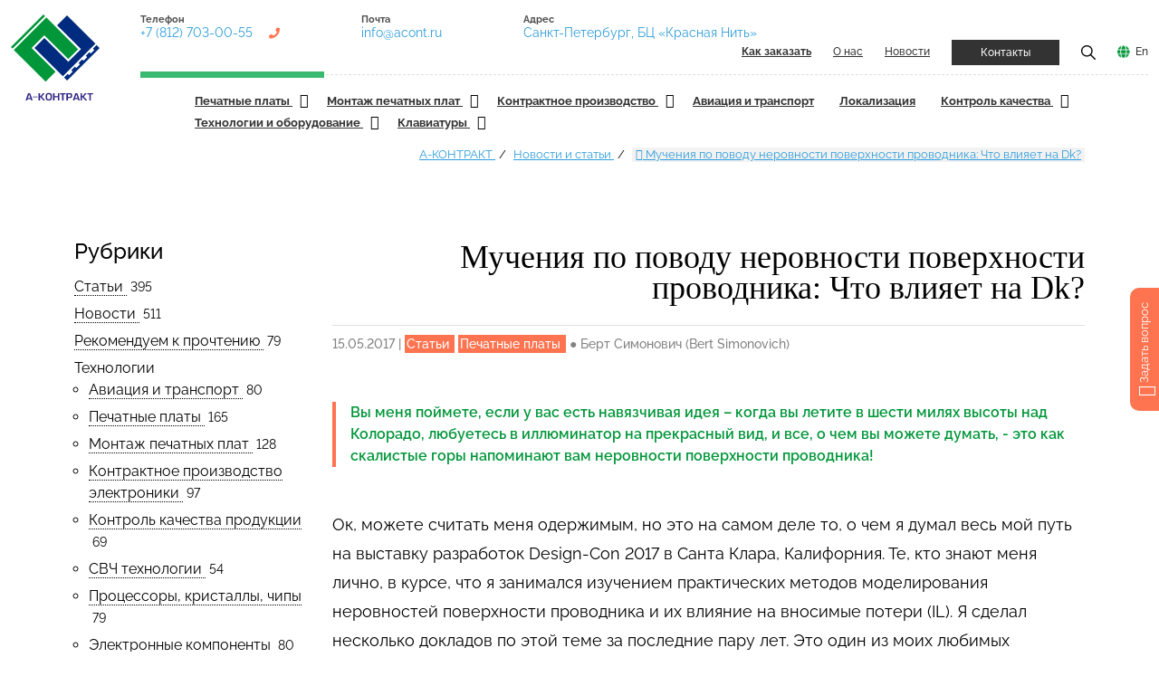

--- FILE ---
content_type: text/html; charset=utf-8
request_url: https://a-contract.ru/publikacii/muchenija-po-povodu-nerovnosti-poverkhnosti-provodnika
body_size: 17696
content:
<!DOCTYPE html> <html dir="ltr" lang="ru"> <head> <meta charset="utf-8"> <!--
	This website is powered by TYPO3 - inspiring people to share!
	TYPO3 is a free open source Content Management Framework initially created by Kasper Skaarhoj and licensed under GNU/GPL.
	TYPO3 is copyright 1998-2026 of Kasper Skaarhoj. Extensions are copyright of their respective owners.
	Information and contribution at https://typo3.org/
	Создание и поддержка сайта — Павел Филиппов, https://pavelfilippov.ru
--> <link rel="icon" href="/typo3conf/ext/acont_fluid/Resources/Public/Icons/favicon.ico" type="image/vnd.microsoft.icon"> <title>Мучения по поводу неровности поверхности проводника: Что влияет на Dk? — А-Контракт</title> <meta http-equiv="x-ua-compatible" content="IE=edge"> <meta name="robots" content="index,follow"> <meta name="description" content="Вы меня поймете, если у вас есть навязчивая идея – когда вы летите в шести милях высоты над Колорадо, любуетесь в иллюминатор на прекрасный вид, и все, о чем вы можете думать, - это как скалистые горы напоминают вам неровности поверхности проводника!"> <meta name="viewport" content="width=device-width, initial-scale=1"> <meta name="keywords" content="статьи, производство, проектирование, монтаж, сборка, печатных плат, контрактное производство, электроника, электронные компоненты"> <meta property="og:title" content="Мучения по поводу неровности поверхности проводника: Что влияет на Dk?"> <meta property="og:type" content="article"> <meta property="og:url" content="https://a-contract.ru/publikacii/muchenija-po-povodu-nerovnosti-poverkhnosti-provodnika/"> <meta property="og:image" content="https://a-contract.ru/fileadmin/user_upload/15-05-17-p.JPG"> <meta property="og:image:width" content="220"> <meta property="og:image:height" content="152"> <meta property="og:image" content="https://a-contract.ru/fileadmin/_processed_/b/f/csm_acont_shared_1c720bc862.jpg"> <meta property="og:description" content="Вы меня поймете, если у вас есть навязчивая идея – когда вы летите в шести милях высоты над Колорадо, любуетесь в иллюминатор на прекрасный вид, и все, о чем вы можете думать, - это как скалистые горы напоминают вам неровности поверхности проводника!"> <meta name="twitter:card" content="summary"> <meta name="mobile-web-app-capable" content="yes"> <link rel="stylesheet" href="/typo3temp/assets/compressed/merged-2359718b69781ae9d823ee7222c98375-3851ede85fd11e62beeb4e91191bddae.css" media="all"> <link rel="stylesheet" href="/typo3temp/assets/compressed/merged-d7185587a1c1b61f78af86fece16be5d-d592ab138d23931b8f5104c45e35d619.css" media="all"> <link rel="preconnect" href="https://fonts.googleapis.com"><link rel="preconnect" href="https://fonts.gstatic.com" crossorigin><link rel="icon" href="https://a-contract.ru/fileadmin/tmpl/img/favicon.svg" type="image/svg+xml"><link rel="alternate" type="application/rss+xml" title="RSS 2.0" href="https://a-contract.ru/feed.xml"> <link rel="canonical" href="https://a-contract.ru/publikacii/muchenija-po-povodu-nerovnosti-poverkhnosti-provodnika"> </head> <body class="page-layout-1"> <div class="pagewrapper" id="top"> <header class="header page-header container-fluid"> <div class="header__wrapper d-flex"> <div class="page-header__logo logo col flex-grow-0"> <a href="/"><img src="/fileadmin/tmpl/img/logo.svg" alt="А-КОНТРАКТ: Контрактное производство электроники" class="logo__img" title="На главную А-Контракт" width="98" height="95"></a> </div> <div class="page-header__header-nav header-nav d-flex flex-column flex-grow-1"> <div class="header-nav__top d-flex flex-wrap align-content-between"> <div class="header-nav__contacts contacts d-flex flex-fill"> <div class="contacts__item d-none d-md-block"> <div class="contacts__title"> Телефон </div> <div class="contacts__data"> <a href="tel:+7 (812) 703-00-55" class="contacts__link contacts__link__phone" title="Нажмите для звонка">+7 (812) 703-00-55</a> </div> </div> <div class="contacts__item d-none d-lg-block"> <div class="contacts__title"> Почта </div> <div class="contacts__data"> <a href="mailto:info@acont.ru" class="contacts__link" title="Написать письмо">info@acont.ru</a> </div> </div> <div class="contacts__item d-none d-xl-block"> <div class="contacts__title"> Адрес </div> <div class="contacts__data"> <a href="/kontakty" class="contacts__link" data-title="Санкт-Петербург, БЦ «Красная Нить»">Санкт-Петербург, БЦ «Красная Нить»</a> </div> </div> </div> <div class="header-nav__links d-flex justify-content-end flex-fill"> <ul class="ordermenu d-none" id="ordermenu"> <li class="ordermenu__item"> <a href="/kak-zakazat/proizvodstvo-v-a-kontrakt" target="" title="Общие правила заказа" class="ordermenu__link "> Общие правила заказа </a> </li> <li class="ordermenu__item"> <a href="/kak-zakazat/pechatnye-platy" target="" title="Как заказать печатные платы" class="ordermenu__link "> Как заказать печатные платы </a> </li> <li class="ordermenu__item"> <a href="/kak-zakazat/montazh-pechatnykh-plat" target="" title="Как заказать монтаж печатных плат" class="ordermenu__link "> Как заказать монтаж печатных плат </a> </li> <li class="ordermenu__item"> <a href="/kak-zakazat/kontraktnoe-proizvodstvo" target="" title="Как заказать контрактное производство" class="ordermenu__link "> Как заказать контрактное производство </a> </li> <li class="ordermenu__item"> <a href="/kak-zakazat/komplektacija-dlja-zakaza" target="" title="Комплектация для заказа" class="ordermenu__link "> Комплектация для заказа </a> </li> <li class="ordermenu__item"> <a href="/kak-zakazat/varianty-dostavki" target="" title="Варианты доставки" class="ordermenu__link "> Варианты доставки </a> </li> <li class="ordermenu__item"> <a href="/kak-zakazat/oplata" target="" title="Оплата" class="ordermenu__link "> Оплата </a> </li> </ul> <div class="header-nav__link d-none d-md-block"> <a href="/kak-zakazat" class="toplink" id="orderlink"><strong>Как заказать</strong></a> </div> <div class="header-nav__link d-none d-md-block"> <a href="/o-nas" class="toplink">О нас</a> </div> <div class="header-nav__link d-none d-md-block"> <a href="/publikacii" class="toplink news-link">Новости</a> </div> <div class="header-nav__link"> <a href="/kontakty" class="toplink btn btn__dark btn__small">Контакты</a> </div> <div class="header-nav__link"> <a href="#" data-modal="modal-search" class="toplink" title="Показать поиск по сайту"><img src="/fileadmin/tmpl/icons/icon-search.png" alt="Поиск" width="16" height="16"></a> </div> <div class="header-nav__link"> <a href="/en" class="toplink lang-link">En</a> </div> </div> </div> <div class="header-nav__bottom"> <section class="header-menu"> <div class="container-fluid"> <section class="wrapper"> <div class="header-menu-item-center"> <div class="overlay"></div> <nav class="menu" id="menu"> <div class="menu-mobile-header"> <button type="button" class="menu-mobile-arrow"><i class="ion ion-ios-arrow-back"></i></button> <div class="menu-mobile-title"></div> <button type="button" class="menu-mobile-close"><i class="ion ion-ios-close"></i></button> </div> <ul class="menu-section"> <li class="menu-item-has-children"> <a href="/produkcija/pechatnye-platy" title="Печатные платы. Производство и изготовление в Санкт-Петербурге и Москве" > Печатные платы </i> </a><i class="ion ion-ios-arrow-down"></i> <div class="menu-subs menu-column-1"> <ul> <li class=""> <a href="/produkcija/pechatnye-platy/proektirovanie-pechatnykh-plat" target="" title="Проектирование печатных плат" > Проектирование печатных плат </a> </li> <li class=""> <a href="/produkcija/pechatnye-platy/dfm-analiz" target="" title="DFM анализ" > DFM анализ </a> </li> <li class=""> <a href="/produkcija/pechatnye-platy/trassirovka-pechatnykh-plat" target="" title="Трассировка печатных плат" > Трассировка печатных плат </a> </li> <li class=""> <a href="/produkcija/pechatnye-platy/izgotovlenie-pechatnykh-plat" target="" title="Изготовление печатных плат" > Изготовление печатных плат </a> </li> <li class=""> <a href="/produkcija/pechatnye-platy/tekhnicheskie-vozmozhnosti" target="" title="Технические возможности" > Технические возможности </a> </li> <li class=""> <a href="/produkcija/pechatnye-platy/kachestvo-pechatnykh-plat" target="" title="Качество печатных плат" > Качество печатных плат </a> </li> <li class=""> <a href="/produkcija/pechatnye-platy/vidy-pechatnykh-plat" target="" title="Виды печатных плат" > Виды печатных плат </a> </li> <li class=""> <a href="/produkcija/pechatnye-platy/srochnoe-izgotovlenie" target="" title="Срочное изготовление" > Срочное изготовление </a> </li> <li class=""> <a href="/produkcija/pechatnye-platy/planarnye-transformatory" target="" title="Планарные трансформаторы" > Планарные трансформаторы </a> </li> <li class=""> <a href="/produkcija/pechatnye-platy/zakaz-pechatnykh-plat" target="" title="Заказ печатных плат" > Заказ печатных плат </a> </li> </ul> </div> </li> <li class="menu-item-has-children"> <a href="/produkcija/montazh-pechatnykh-plat" title="Монтаж печатных плат в Санкт-Петербурге и Москве" > Монтаж печатных плат </i> </a><i class="ion ion-ios-arrow-down"></i> <div class="menu-subs menu-column-1"> <ul> <li class=""> <a href="/produkcija/montazh-pechatnykh-plat/slozhnye-pechatnye-uzly/vozmozhnosti-proizvodstva" target="" title="Возможности производства" > Возможности производства </a> </li> <li class=""> <a href="/produkcija/montazh-pechatnykh-plat/slozhnye-pechatnye-uzly" target="" title="Сложные печатные узлы" > Сложные печатные узлы </a> </li> <li class=""> <a href="/produkcija/montazh-pechatnykh-plat/poverkhnostnyi-montazh-pechatnykh-plat" target="" title="Поверхностный монтаж печатных плат" > Поверхностный монтаж печатных плат </a> </li> <li class=""> <a href="/produkcija/montazh-pechatnykh-plat/vyvodnoi-montazh" target="" title="Выводной монтаж" > Выводной монтаж </a> </li> <li class=""> <a href="/produkcija/montazh-pechatnykh-plat/montazh-bga" target="" title="Монтаж BGA" > Монтаж BGA </a> </li> <li class=""> <a href="/produkcija/montazh-pechatnykh-plat/rebolling-vyvodov-bga" target="" title="Реболлинг выводов BGA" > Реболлинг выводов BGA </a> </li> <li class=""> <a href="/produkcija/montazh-pechatnykh-plat/ehlektronnye-bloki-dlja-ehkstremalnykh-uslovii" target="" title="Электронные блоки для экстремальных условий" > Электронные блоки для экстремальных условий </a> </li> <li class=""> <a href="/produkcija/montazh-pechatnykh-plat/komplektacija-dlja-avtomaticheskogo-montazha" target="" title="Комплектация для автоматического монтажа" > Комплектация для автоматического монтажа </a> </li> <li class=""> <a href="/produkcija/montazh-pechatnykh-plat/kachestvo-ehlektronnykh-blokov" target="" title="Качество электронных блоков" > Качество электронных блоков </a> </li> <li class=""> <a href="/produkcija/kontraktnoe-proizvodstvo/kachestvo/kachestvo-ehlektronnykh-blokov/upakovka-gotovykh-ehlektronnykh-blokov" target="" title="Упаковка готовых электронных блоков" > Упаковка готовых электронных блоков </a> </li> <li class=""> <a href="/produkcija/montazh-pechatnykh-plat/zakaz-na-montazh-pechatnykh-plat" target="" title="Заказ на монтаж печатных плат" > Заказ на монтаж печатных плат </a> </li> </ul> </div> </li> <li class="menu-item-has-children"> <a href="/produkcija/kontraktnoe-proizvodstvo" title="Контрактное производство электроники" > Контрактное производство </i> </a><i class="ion ion-ios-arrow-down"></i> <div class="menu-subs menu-column-1"> <ul> <li class=""> <a href="/produkcija/kontraktnoe-proizvodstvo/ehtapy-vypolnenija-zakaza" target="" title="Этапы выполнения заказа" > Этапы выполнения заказа </a> </li> <li class=""> <a href="/produkcija/kontraktnoe-proizvodstvo/sistema-proslezhivaemosti" target="" title="Система прослеживаемости" > Система прослеживаемости </a> </li> <li class=""> <a href="/produkcija/kontraktnoe-proizvodstvo/kachestvo" target="" title="Качество" > Качество </a> </li> <li class=""> <a href="/produkcija/kontraktnoe-proizvodstvo/komplektacija" target="" title="Комплектация" > Комплектация </a> </li> <li class=""> <a href="/produkcija/kontraktnoe-proizvodstvo/trebovanija" target="" title="Заказ на контрактное производство" > Заказ на контрактное производство </a> </li> </ul> </div> </li> <li class="menu-item"> <a href="/produkcija/aviacija-i-transport" title="Авионика и электроника для транспорта: ж/д, суда, метро, трамваи" class="menu__link "> Авиация и транспорт </a> </li> <li class="menu-item"> <a href="/produkcija/lokalizacija" title="Локализация производства электроники в России" class="menu__link "> Локализация </a> </li> <li class="menu-item-has-children"> <a href="/produkcija/kachestvo-produkcii-a-kontrakt" title="Контроль качества печатных плат и монтажа" > Контроль качества </i> </a><i class="ion ion-ios-arrow-down"></i> <div class="menu-subs menu-column-1"> <ul> <li class=""> <a href="/produkcija/kachestvo-produkcii-a-kontrakt/dfm-analiz" target="" title="DFM анализ" > DFM анализ </a> </li> <li class=""> <a href="/produkcija/kachestvo-produkcii-a-kontrakt/ehlektrokontrol-pechatnykh-plat" target="" title="Электроконтроль печатных плат" > Электроконтроль печатных плат </a> </li> <li class=""> <a href="/produkcija/kachestvo-produkcii-a-kontrakt/kontrol-volnovogo-soprotivlenija" target="" title="Контроль волнового сопротивления" > Контроль волнового сопротивления </a> </li> <li class=""> <a href="/produkcija/kachestvo-produkcii-a-kontrakt/kontrol-plat-pered-montazhom" target="" title="Контроль плат перед монтажом" > Контроль плат перед монтажом </a> </li> <li class=""> <a href="/produkcija/kachestvo-produkcii-a-kontrakt/kontrol-ehlektronnykh-komponentov" target="" title="Контроль электронных компонентов" > Контроль электронных компонентов </a> </li> <li class=""> <a href="/produkcija/kachestvo-produkcii-a-kontrakt/kontrol-nanesenija-pajalnoi-pasty" target="" title="Контроль нанесения паяльной пасты" > Контроль нанесения паяльной пасты </a> </li> <li class=""> <a href="/produkcija/kachestvo-produkcii-a-kontrakt/vizualnyi-kontrol" target="" title="Визуальный контроль" > Визуальный контроль </a> </li> <li class=""> <a href="/produkcija/kachestvo-produkcii-a-kontrakt/avtomaticheskii-opticheskii-kontrol" target="" title="Автоматический оптический контроль" > Автоматический оптический контроль </a> </li> <li class=""> <a href="/produkcija/kachestvo-produkcii-a-kontrakt/rentgen-kontrol" target="" title="Рентген-контроль" > Рентген-контроль </a> </li> <li class=""> <a href="/produkcija/kachestvo-produkcii-a-kontrakt/vnutriskhemnyi-kontrol" target="" title="Внутрисхемный контроль" > Внутрисхемный контроль </a> </li> <li class=""> <a href="/produkcija/kachestvo-produkcii-a-kontrakt/periferiinoe-skanirovanie" target="" title="Периферийное сканирование" > Периферийное сканирование </a> </li> <li class=""> <a href="/produkcija/kachestvo-produkcii-a-kontrakt/kontrol-kachestva-otmyvki" target="" title="Контроль качества отмывки" > Контроль качества отмывки </a> </li> <li class=""> <a href="/produkcija/kachestvo-produkcii-a-kontrakt/funkcionalnyi-kontrol" target="" title="Функциональный контроль" > Функциональный контроль </a> </li> </ul> </div> </li> <li class="menu-item-has-children"> <a href="/produkcija/dopolnitelno" title="Смежные услуги производства, технологии и оборудование" > Технологии и оборудование </i> </a><i class="ion ion-ios-arrow-down"></i> <div class="menu-subs menu-column-1"> <ul> <li class=""> <a href="/produkcija/dopolnitelno/svch" target="" title="СВЧ" > СВЧ </a> </li> <li class=""> <a href="/produkcija/dopolnitelno/zhguty-i-kabeli-v-sostave-izdelii" target="" title="Жгуты и кабели в составе изделий" > Жгуты и кабели в составе изделий </a> </li> <li class=""> <a href="/produkcija/dopolnitelno/korpusa-dlja-priborostroenija" target="" title="Корпуса для приборостроения" > Корпуса для приборостроения </a> </li> <li class=""> <a href="/produkcija/dopolnitelno/vlagozashchita-pechatnykh-plat" target="" title="Влагозащита печатных плат" > Влагозащита печатных плат </a> </li> <li class=""> <a href="/produkcija/dopolnitelno/remont-plat-s-bga" target="" title="Ремонт плат с BGA" > Ремонт плат с BGA </a> </li> <li class=""> <a href="/produkcija/montazh-pechatnykh-plat/rebolling-vyvodov-bga" target="" title="Реболлинг выводов BGA" > Реболлинг выводов BGA </a> </li> <li class=""> <a href="/produkcija/dopolnitelno/pop-montazh" target="" title="POP монтаж" > POP монтаж </a> </li> <li class=""> <a href="/produkcija/dopolnitelno/selektivnaja-paika" target="" title="Селективная пайка" > Селективная пайка </a> </li> <li class=""> <a href="/produkcija/dopolnitelno/lazernaja-markirovka" target="" title="Лазерная маркировка" > Лазерная маркировка </a> </li> <li class=""> <a href="/produkcija/dopolnitelno/rentgen-kontrol" target="" title="Рентген-контроль" > Рентген-контроль </a> </li> <li class=""> <a href="/produkcija/dopolnitelno/3d-rentgen" target="" title="3D-рентген" > 3D-рентген </a> </li> <li class=""> <a href="/produkcija/dopolnitelno/otmyvka-pechatnykh-plat" target="" title="Отмывка печатных плат" > Отмывка печатных плат </a> </li> <li class=""> <a href="/produkcija/dopolnitelno/klimaticheskie-ispytanija/zapressovka-razjomov" target="" title="Запрессовка разъёмов" > Запрессовка разъёмов </a> </li> <li class=""> <a href="/produkcija/dopolnitelno/klimaticheskie-ispytanija" target="" title="Испытания электронных блоков" > Испытания электронных блоков </a> </li> <li class=""> <a href="/produkcija/dopolnitelno/nastroika-ehlektronnykh-blokov" target="" title="Настройка электронных блоков" > Настройка электронных блоков </a> </li> <li class=""> <a href="/produkcija/dopolnitelno/oborudovanie" target="" title="Оборудование" > Оборудование </a> </li> </ul> </div> </li> <li class="menu-item-has-children"> <a href="/produkcija/klaviatury" title="Клавиатуры: силиконовые, мембранные, антивандальные. Заказ, цена" > Клавиатуры </i> </a><i class="ion ion-ios-arrow-down"></i> <div class="menu-subs menu-column-1"> <ul> <li class=""> <a href="/produkcija/klaviatury/silikonovye-klaviatury" target="" title="Силиконовые клавиатуры" > Силиконовые клавиатуры </a> </li> <li class=""> <a href="/produkcija/klaviatury/membrannye-klaviatury" target="" title="Мембранные клавиатуры" > Мембранные клавиатуры </a> </li> <li class=""> <a href="/produkcija/klaviatury/vandalozashchishchennye-klaviatury" target="" title="Вандалозащищенные клавиатуры" > Вандалозащищенные клавиатуры </a> </li> </ul> </div> </li> </ul> </nav> </div> <div class="header-menu-item-right flex-fill"> <button type="button" class="menu-mobile-toggle"> <span></span> <span></span> <span></span> <span></span> </button> </div> </section> </div> </section> </div> </div> </div> </header> <div id="pagetop"></div> <section class="path mb-5"> <div class="container"> <ul class="path__list"> <li class="path__item"> <a href="/" title="А-КОНТРАКТ" class="path__link"> А-КОНТРАКТ </a> </li> <li class="path__item"> <a href="/publikacii" title="Новости и статьи" class="path__link"> Новости и статьи </a> </li> <li class="path__item"> <a href="https://a-contract.ru/publikacii/muchenija-po-povodu-nerovnosti-poverkhnosti-provodnika/" title="Мучения по поводу неровности поверхности проводника: Что влияет на Dk?" class="path__link" rel="nofollow"> <i class="ion ion-ios-calendar"></i> Мучения по поводу неровности поверхности проводника: Что влияет на Dk? </a> </li> </ul> </div> </section> <div class="container"> <div class="row"> <!--TYPO3SEARCH_begin--> <div id="content-terms" class="col-12 col-lg-8 col-xl-9 content order-2"> <div class="news news-single"> <!--TYPO3SEARCH_begin--> <div class="article" itemscope="itemscope" itemtype="http://schema.org/Article"> <div class="news-detail__header"> <h1 itemprop="headline">Мучения по поводу неровности поверхности проводника: Что влияет на Dk?</h1> </div> <div class="news-detail__footer text__medium"> <p> <span class="news-list-date"> <time itemprop="datePublished" datetime="2017-05-15"> 15.05.2017 </time> </span> | <span class="news-list-category"> Статьи </span> <span class="news-list-category"> Печатные платы </span> <span class="news-list-author" itemprop="author" itemscope="itemscope" itemtype="http://schema.org/Person"> &#9679;&nbsp;<span itemprop="name">Берт Симонович (Bert Simonovich)</span> </span> </p> </div> <div class="teaser-text" itemprop="description"> <p>Вы меня поймете, если у вас есть навязчивая идея – когда вы летите в шести милях высоты над Колорадо, любуетесь в иллюминатор на прекрасный вид, и все, о чем вы можете думать, - это как скалистые горы напоминают вам неровности поверхности проводника!</p> </div> <div id="c898" data-section-uid="c898" class="default frame-type-textpic frame-layout-0 "> <div class="ce-textpic ce-left ce-below"> <div class="ext-textpic ce-bodytext"> <p>Ок, можете считать меня одержимым, но это на самом деле то, о чем я думал весь мой путь на выставку разработок Design-Con 2017 в Санта Клара, Калифорния. Те, кто знают меня лично, в курсе, что я занимался изучением практических методов моделирования неровностей поверхности проводника и их влияние на вносимые потери (IL). Я сделал несколько докладов по этой теме за последние пару лет. Это один из моих любимых проектов. В этом году на DesignCon я представил доклад под названием «Практический метод моделирования эффективной диэлектрической проницаемости и фазовой задержки из-за неровности поверхности проводника» [1]. Любой, кто занимается разработкой и производством печатных плат, знает, что одним из важнейших свойств диэлектрического материала является его относительная диэлектрическая проницаемость (ε<sub>r</sub>), которую обычно называют диэлектрической постоянной (Dk). Но в реальности Dk совсем не постоянна. Она меняется в зависимости от частоты, как вы увидите далее. </p> </div> </div> </div> <div id="c899" data-section-uid="c899" class="default frame-type-textpic frame-layout-0 "> <div class="ce-textpic ce-left ce-below"> <div class="ext-textpic ce-bodytext"> <p>Мы зачастую принимаем, что значения, указанные в документах производителя, это и есть свойства, присущие этому материалу. Но на самом деле, это эффективная диэлектрическая постоянная (Dkeff), сгенерированная особым методом тестирования. Если вы сравните имитационное моделирование и реальные измерения, вы часто можете видеть большой разрыв в Dkeff и IL из-за увеличенной задержки фазы, возникшей из-за неровности поверхности. Это всегда меня беспокоило. Долгое время и постоянно искал способы вывести Dkeff только из данных в документах. И это оказалось навязчивой идеей и мотивацией для моей недавней исследовательской работы.</p> <p>Так как фазовая задержка, также известная как время задержки (TD), пропорциональна Dkeff материала, то моя теория заключалась в том, что профиль неровности поверхности уменьшает эффективное разделение между параллельными панелями, тем самым увеличивая силу электрического поля (е-поле), что в результате приводит к дополнительной емкости, которая объясняет увеличение эффективной диэлектрической постоянной и фазовой задержки.</p> <p>Главной целью моего доклада было доказать эту теорию и показать практический метод моделирования Dkeff и TD из-за неровности поверхности. Ссылаясь на Закон Гаусса для заряженных параллельных панелей, я математически подтвердил через имитационное моделирование, как толщина диэлектрика и проницаемость взаимодействуют с е-полем и емкостью. Я также обнаружил, как 10-точечный средний (Rz) параметр неровности может быть применен для окончательной оценки эффективной диэлектрической постоянной из-за неровности. И наконец, я протестировал свой метод через анализ кейсов.</p> <p>В своей книге «Руководство по проектированию линий передач» (“Transmission Line Design Handbook,”) Брайан Ваделл (Brian C. Wadell) определяет Dkeff как отношение реальной емкости структуры к ее емкости, когда диэлектрик заменяется воздухом [2].</p> <p>Dkeff очень зависит от испытательного оборудования и условий, при которых она измеряется. Есть несколько методов, используемых в отрасли. Один такой метод, который широко используется многими поставщиками покрытий, называется метод тестирования с закрепленным полосковым резонатором. Он описывается в IPCTM-650, section 2.5.5.5, Rev C.[3].</p> <p>Кратко, этот метод быстро тестирует материал диэлектрика на проницаемость и тангенс угла потерь в диапазоне частот Х-диапазона в 8-12.4 GHz, в производственной среде. Он не гарантирует точности значений для проектируемых приложений.</p> <p>И вот почему:</p> <p>Измерения делаются при условиях полосковой линии с использованием тщательно разработанной карты резонансного элемента, сделанной из того же самого диэлектрического материала, который должен тестироваться. Карта зажата между двумя листами чистого диэлектрического материала, подвергаемого тестированию. Вся структура затем зажимается между двумя большими панелями, выстланными медной фольгой, которая заземляется.</p> <p>Так как карта резонансного элемента и тестируемый материал физически не связаны между собой, то существуют маленькие воздушные промежутки между различными слоями, которые влияют на результаты измерений. Эти воздушные промежутки возникают частично по следующим причинам:</p><ul><li>Удаление медной фольги с тестируемого материла, оставляя оголенную подложку, в комплекте с микропористым отпечатком неровности меди.</li><li>Воздушный промежуток между картой резонансного элемента и тестируемым материалом из-за толщины фольги протравленного образца.</li><li>Неровный профиль меди на карте резонансного элемента и на креплении заземленных панелей с фольгой отличаются от того, который будет на практике, если только не используется тот же самый тип фольги.</li></ul><p><br>Если параметры неровности Dkeff и Rz в данных производителя известны, то эффективная Dk из-за неровности (Dkeff_rough) производственного покрытия может быть легко рассчитана по формуле:<br> </p> </div> <div class="ce-gallery " data-ce-columns="1" data-ce-images="3"> <div class="ce-row"> <div class="ce-column"> <figure class="image"> <img class="image-embed-item" src="/fileadmin/user_upload/15-05-17-2.JPG" width="345" height="86" loading="lazy" decoding="async" alt=""> <figcaption class="image-caption"> Формула 1<br />Где : Hsmooth – толщина диэлектрика из данных производителя<br />Rz - 10-точеная средняя неровность из данных производителя<br />Dkeff – диэлектрическая постоянная из данных производителя.<br /> </figcaption> </figure> </div> </div> <div class="ce-row"> <div class="ce-column"> <figure class="image"> <img class="image-embed-item" src="/fileadmin/user_upload/15-05-17-3.JPG" width="542" height="223" loading="lazy" decoding="async" alt=""> <figcaption class="image-caption"> Рис. 2: Модель эффективной Dk из-за неровности. Использование Dkeff вместе с моделью неровной меди (слева) эквивалентно использованию Dkeff_rough с моделью ровной меди (справа). </figcaption> </figure> </div> </div> <div class="ce-row"> <div class="ce-column"> <figure class="image"> <img class="image-embed-item" src="/fileadmin/user_upload/15-05-17-4.JPG" width="533" height="225" loading="lazy" decoding="async" alt=""> <figcaption class="image-caption"> Рис. 3: Измеренная против смоделированной Dkeff с использованием FR408HR данных для основы и препрега (слева) и использование Dkeff_rough (справа). Смоделировано с программным обеспечением Keysight EEsof EDA ADS. </figcaption> </figure> </div> </div> </div> </div> </div> <div class="ce-textpic ce-center ce-above"> <div class="ext-textpic ce-bodytext"> <p>Согласно Рис.2, использование Dkeff моделью неровной меди, что показано слева, эквивалентно использованию Dkeff_rough с моделью ровной меди, что показано справа. Следовательно, все, что вам нужно сделать, это использовать Dkeff_rough для расчета импеданса и любые другие числовые моделирования, основанные на неровности поверхности, вместо использования Dk, указанной в документах производителя.</p> <p><strong>Вот так все просто.</strong> </p> <p>Например, один из кейсов, которые я представлял, использовал измерения CMP28 моделирующей платформы от Wild River Technology [4]. Печатная плата была произведена из материала FR408HR и фольги с обработанной обратной стороной (RTF). Программное обеспечение Keysight EEsof EDA ADS [5] использовалось для моделирования и симуляции. Результаты показаны на Рис.3.</p> <p>Левый график на Рис.3 показывает результаты, когда использовались значения из данных производителя для основы и препрега. Измеренная Dkeff (красная) составила 3.761, по сравнению с смоделированной Dkeff (синяя) 3.626 при 10 GHz. Это дает дельту ~ 4%. Но когда для основы и препрега использовалась Dkeff_rough дельта была в пределах 1%.</p> <p>Мой доклад более детально показывает, как была выведена Формула 1, основываясь на Законе Гаусса. В дополнение я показываю, как IL и фазовая задержка тоже улучшаются, когда используется Dkeff_rough вместо значений от производителя. Вы можете скачать «Практический метод моделирования эффективной диэлектрической проницаемости и фазовой задержки из-за неровности поверхности проводника» и другие статьи по моделированию потерь проводника из-за неровности поверхности на моем сайте.</p> <p><strong>Ссылки</strong> </p> <p>1. “Transmission Line Design Handbook,” Brian C. Wadell.</p> <p>2. IPC-TM-650, section 2.5.5.5, Rev C.</p> <p>3. Wild River Technology.</p> <p>4. Keysight EEsof EDA ADS.</p> <p><em><strong>Берт Симонович (</strong><strong>Bert</strong> <strong>Simonovich</strong><strong>) – </strong>инженер-электронщик. За 32-летнюю карьеру, работая в Bell Northern Research/Nortel в Оттаве, Канада, он помог внедрить в продукты несколько передовых технологий. После ухода из Nortel в 2009 году, он основал Lamsim Enterprises Inc., где он предлагает в качестве консультанта инновационных решения в сфере целостности сигнала и объединительных плат. Мы можете связаться с Бертом через его веб сайт Lamsimenterprises.com.</em> </p> <p class="text-right"><em>Источник: The PCB Design Magazine • March 2017 </em></p> </div> </div> <div class="news-img-wrap mt-4 mb-4"> <div class="outer"> <div class="mediaelement mediaelement-image"> <a href="/fileadmin/user_upload/15-05-17-p.JPG" title="" class="lightbox" rel="lightbox[myImageSet]"> <img itemprop="image" loading="lazy" src="/fileadmin/user_upload/15-05-17-p.JPG" width="220" height="152" alt=""> </a> </div> </div> </div> <div class="news-text-wrap" itemprop="articleBody"> </div> <div class="ya-share2 mb-4" data-curtain data-color-scheme="whiteblack" data-limit="6" data-services="messenger,vkontakte,telegram,whatsapp,linkedin,pocket"></div> <div class="news-related-wrap"> <div class="news-related news-related-news"> <h4 class="news-related-news__header"> Связанные новости </h4> <ul class="news-related-news__list"> <li class="news-related-news__item"> <span class="news-related-news__date"><i class="ion ion-ios-calendar"></i> 16.03.2023</span> <a class="news-related-news__link" title="Материалы для высокочастотных/ высокоскоростных печатных плат" href="/publikacii/materialy-dlja-svch-plat"> Материалы для высокочастотных/ высокоскоростных печатных плат </a> </li> </ul> </div> </div> <ul class="pager mt-5"> <li class="previous"> <a href="/publikacii/rukovodstvo-dlja-proektirovshchikov-pechatnykh-plat-po-razr-7"> <span aria-hidden="true">&larr; </span>Руководство для проектировщиков печатных плат по Разработке для производства (DFM). Часть 8. Глава 8. </a> </li> <li class="next"> <a class="next" href="/publikacii/neobkhodimye-navyki-ot-khehppi-kholdena-chast-22-10-shagov"> Необходимые навыки от Хэппи Хольдена. Часть 22: 10 шагов создания Бизнес плана. <span aria-hidden="true"> &rarr;</span> </a> </li> </ul> </div> <!--TYPO3SEARCH_end--> </div> </div> <!--TYPO3SEARCH_end--> <aside class="col-12 col-lg-4 col-xl-3 d-none d-lg-block order-1"> <header> <h4> Рубрики </h4> </header> <div class="news"> <ul class="news-category-list-menu"> <li> <a title="Статьи" href="/publikacii/vse-stati"> Статьи </a> &nbsp;<span class="categoryUsageCount">395</span> </li> <li> <a title="Новости" href="/publikacii/vse-novosti"> Новости </a> &nbsp;<span class="categoryUsageCount">511</span> </li> <li> <a title="Рекомендуем к прочтению" href="/publikacii/rekomenduem-k-prochteniju"> Рекомендуем к прочтению </a> &nbsp;<span class="categoryUsageCount">79</span> </li> <li> Технологии <ul class="news-category-list-menu"> <li> <a title="Авиация и транспорт" href="/publikacii/aviacija-i-transport"> Авиация и транспорт </a> &nbsp;<span class="categoryUsageCount">80</span> </li> <li> <a title="Печатные платы" href="/publikacii/pechatnye-platy"> Печатные платы </a> &nbsp;<span class="categoryUsageCount">165</span> </li> <li> <a title="Монтаж печатных плат" href="/publikacii/montazh-pechatnykh-plat"> Монтаж печатных плат </a> &nbsp;<span class="categoryUsageCount">128</span> </li> <li> <a title="Контрактное производство электроники" href="/publikacii/kontraktnoe-proizvodstvo-ehlektroniki"> Контрактное производство электроники </a> &nbsp;<span class="categoryUsageCount">97</span> </li> <li> <a title="Контроль качества продукции" href="/publikacii/kontrol-kachestva-produkcii"> Контроль качества продукции </a> &nbsp;<span class="categoryUsageCount">69</span> </li> <li> <a title="СВЧ технологии" href="/publikacii/svch-tekhnologii"> СВЧ технологии </a> &nbsp;<span class="categoryUsageCount">54</span> </li> <li> <a title="Процессоры, кристаллы, чипы" href="/publikacii/processory-kristally-chipy"> Процессоры, кристаллы, чипы </a> &nbsp;<span class="categoryUsageCount">79</span> </li> <li> <a title="Электронные компоненты" href="/publikacii/ehlektronnye-komponenty"> Электронные компоненты </a> &nbsp;<span class="categoryUsageCount">80</span> </li> <li> <a title="Технологии, исследования, инновации" href="/publikacii/tekhnologii-issledovanija-innovacii"> Технологии, исследования, инновации </a> &nbsp;<span class="categoryUsageCount">216</span> </li> <li> <a title="Телекоммуникация, связь, 5G" href="/publikacii/telekommunikacija-svjaz-5g"> Телекоммуникация, связь, 5G </a> &nbsp;<span class="categoryUsageCount">54</span> </li> <li> <a title="Материалы, полупроводники" href="/publikacii/materialy-poluprovodniki"> Материалы, полупроводники </a> &nbsp;<span class="categoryUsageCount">116</span> </li> </ul> </li> <li> <a title="Статьи наших специалистов" href="/publikacii/stati-nashikh-specialistov"> Статьи наших специалистов </a> &nbsp;<span class="categoryUsageCount">21</span> </li> <li> <a title="Новости А-КОНТРАКТ" href="/publikacii/novosti-a-kontrakt"> Новости А-КОНТРАКТ </a> &nbsp;<span class="categoryUsageCount">53</span> <ul class="news-category-list-menu"> <li> <a title="А-КОНТРАКТ на выставках" href="/publikacii/a-kontrakt-na-vystavkakh"> А-КОНТРАКТ на выставках </a> &nbsp;<span class="categoryUsageCount">26</span> </li> </ul> </li> <li> <a title="А-КОНТРАКТ в СМИ" href="/publikacii/stati-a-kontrakt"> А-КОНТРАКТ в СМИ </a> &nbsp;<span class="categoryUsageCount">78</span> </li> <li> <a title="Рынок электроники" href="/publikacii/novosti-i-obzory-otrasli"> Рынок электроники </a> &nbsp;<span class="categoryUsageCount">170</span> </li> </ul> </div> <a href="#c3265" id="c3265" data-section-uid="c3265"></a> <div class="mt-5"></div> <header> <h4> Найти статью </h4> </header> <div class="tx-kesearch-pi1"> <form method="get" id="form_kesearch_pi1" name="form_kesearch_pi1" action="/publikacii/poisk"> <fieldset class="kesearch_searchbox"> <div class="kesearchbox"> <input type="search" id="ke_search_sword" name="tx_kesearch_pi1[sword]" value="" placeholder="Например, «печатные платы»" minlength="3"> <div class="clearer">&nbsp;</div> </div> <input id="kesearchpagenumber" type="hidden" name="tx_kesearch_pi1[page]" value="1"> <input id="resetFilters" type="hidden" name="tx_kesearch_pi1[resetFilters]" value="0"> <span class="resetbutt"><a href="/publikacii/poisk" class="resetButton"><span>Очистить</span></a></span> <span class="submitbutt"><input type="submit" value="Найти"></span> </fieldset> </form> </div> <div class="mt-5"></div> <header> <h4> Свежие публикации </h4> </header> <div class="news"> <!--TYPO3SEARCH_end--> <div class="news__grid"> <div class="row"> <div class="news__wrapper"> <div class="news__item news__item__white articletype-0" itemscope="itemscope" itemtype="https://schema.org/Article"> <div class="news__meta news__meta__white"> <time itemprop="datePublished" datetime="2026-01-26"> 26.01.2026 </time> </div> <div class="news__title news__title__white"> <a title="Сельскохозяйственная техника на автопилоте" href="/publikacii/selskokhozjaistvennaja-tekhnika-na-avtopilote"> <span itemprop="headline">Сельскохозяйственная техника на автопилоте</span> </a> </div> </div> </div> <div class="news__wrapper"> <div class="news__item news__item__white articletype-0 topnews" itemscope="itemscope" itemtype="https://schema.org/Article"> <div class="news__meta news__meta__white"> <time itemprop="datePublished" datetime="2026-01-23"> 23.01.2026 </time> </div> <div class="news__title news__title__white"> <a title="Подложки печатных плат: как выбрать правильный диэлектрический материал" href="/publikacii/podlozhki-pechatnykh-plat"> <span itemprop="headline">Подложки печатных плат: как выбрать правильный диэлектрический материал</span> </a> </div> </div> </div> <div class="news__wrapper"> <div class="news__item news__item__white articletype-0" itemscope="itemscope" itemtype="https://schema.org/Article"> <div class="news__meta news__meta__white"> <time itemprop="datePublished" datetime="2026-01-14"> 14.01.2026 </time> </div> <div class="news__title news__title__white"> <a title="Создан интегрированный чип для терагерцовых и оптических сигналов" href="/publikacii/chip-dlja-teragercovykh-i-opticheskikh-signalov"> <span itemprop="headline">Создан интегрированный чип для терагерцовых и оптических сигналов</span> </a> </div> </div> </div> </div> </div> <!--TYPO3SEARCH_begin--> </div> </aside> </div> </div> <footer class="footer page__footer"> <div class="container-fluid"> <div class="footer__menu__wrapper"> <div class="row"> <div class="col-12 col-sm-6 col-lg-3"> <header> <h4> <a href="/kak-zakazat">Как заказать</a> </h4> </header> <ul class="footer__menu"> <li> <a href="/kak-zakazat/proizvodstvo-v-a-kontrakt" title="Общие правила заказа"> <span>Общие правила заказа</span> </a> </li> <li> <a href="/kak-zakazat/pechatnye-platy" title="Как заказать печатные платы"> <span>Как заказать печатные платы</span> </a> </li> <li> <a href="/kak-zakazat/montazh-pechatnykh-plat" title="Как заказать монтаж печатных плат"> <span>Как заказать монтаж печатных плат</span> </a> </li> <li> <a href="/kak-zakazat/kontraktnoe-proizvodstvo" title="Как заказать контрактное производство"> <span>Как заказать контрактное производство</span> </a> </li> <li> <a href="/kak-zakazat/komplektacija-dlja-zakaza" title="Комплектация для заказа"> <span>Комплектация для заказа</span> </a> </li> <li> <a href="/kak-zakazat/varianty-dostavki" title="Варианты доставки"> <span>Варианты доставки</span> </a> </li> <li> <a href="/kak-zakazat/oplata" title="Оплата"> <span>Оплата</span> </a> </li> </ul> <header> <h4> <a href="/produkcija/pechatnye-platy">Печатные платы</a> </h4> </header> <ul class="footer__menu"> <li> <a href="/produkcija/pechatnye-platy/proektirovanie-pechatnykh-plat" title="Проектирование печатных плат"> <span>Проектирование печатных плат</span> </a> </li> <li> <a href="/produkcija/pechatnye-platy/dfm-analiz" title="DFM анализ"> <span>DFM анализ</span> </a> </li> <li> <a href="/produkcija/pechatnye-platy/trassirovka-pechatnykh-plat" title="Трассировка печатных плат"> <span>Трассировка печатных плат</span> </a> </li> <li> <a href="/produkcija/pechatnye-platy/izgotovlenie-pechatnykh-plat" title="Изготовление печатных плат"> <span>Изготовление печатных плат</span> </a> </li> <li> <a href="/produkcija/pechatnye-platy/tekhnicheskie-vozmozhnosti" title="Технические возможности"> <span>Технические возможности</span> </a> </li> <li> <a href="/produkcija/pechatnye-platy/kachestvo-pechatnykh-plat" title="Качество печатных плат"> <span>Качество печатных плат</span> </a> </li> <li> <a href="/produkcija/pechatnye-platy/vidy-pechatnykh-plat" title="Виды печатных плат"> <span>Виды печатных плат</span> </a> </li> <li> <a href="/produkcija/pechatnye-platy/srochnoe-izgotovlenie" title="Срочное изготовление"> <span>Срочное изготовление</span> </a> </li> <li> <a href="/produkcija/pechatnye-platy/planarnye-transformatory" title="Планарные трансформаторы"> <span>Планарные трансформаторы</span> </a> </li> <li> <a href="/produkcija/pechatnye-platy/zakaz-pechatnykh-plat" title="Заказ печатных плат"> <span>Заказ печатных плат</span> </a> </li> </ul> </div> <div class="col-12 col-sm-6 col-lg-3"> <header> <h4> <a href="/produkcija/montazh-pechatnykh-plat">Монтаж печатных плат</a> </h4> </header> <ul class="footer__menu"> <li> <a href="/produkcija/montazh-pechatnykh-plat/slozhnye-pechatnye-uzly/vozmozhnosti-proizvodstva" title="Возможности производства"> <span>Возможности производства</span> </a> </li> <li> <a href="/produkcija/montazh-pechatnykh-plat/slozhnye-pechatnye-uzly" title="Сложные печатные узлы"> <span>Сложные печатные узлы</span> </a> </li> <li> <a href="/produkcija/montazh-pechatnykh-plat/poverkhnostnyi-montazh-pechatnykh-plat" title="Поверхностный монтаж печатных плат"> <span>Поверхностный монтаж печатных плат</span> </a> </li> <li> <a href="/produkcija/montazh-pechatnykh-plat/vyvodnoi-montazh" title="Выводной монтаж"> <span>Выводной монтаж</span> </a> </li> <li> <a href="/produkcija/montazh-pechatnykh-plat/montazh-bga" title="Монтаж BGA"> <span>Монтаж BGA</span> </a> </li> <li> <a href="/produkcija/montazh-pechatnykh-plat/rebolling-vyvodov-bga" title="Реболлинг выводов BGA"> <span>Реболлинг выводов BGA</span> </a> </li> <li> <a href="/produkcija/montazh-pechatnykh-plat/ehlektronnye-bloki-dlja-ehkstremalnykh-uslovii" title="Электронные блоки для экстремальных условий"> <span>Электронные блоки для экстремальных условий</span> </a> </li> <li> <a href="/produkcija/montazh-pechatnykh-plat/komplektacija-dlja-avtomaticheskogo-montazha" title="Комплектация для автоматического монтажа"> <span>Комплектация для автоматического монтажа</span> </a> </li> <li> <a href="/produkcija/montazh-pechatnykh-plat/kachestvo-ehlektronnykh-blokov" title="Качество электронных блоков"> <span>Качество электронных блоков</span> </a> </li> <li> <a href="/produkcija/kontraktnoe-proizvodstvo/kachestvo/kachestvo-ehlektronnykh-blokov/upakovka-gotovykh-ehlektronnykh-blokov" title="Упаковка готовых электронных блоков"> <span>Упаковка готовых электронных блоков</span> </a> </li> <li> <a href="/produkcija/montazh-pechatnykh-plat/zakaz-na-montazh-pechatnykh-plat" title="Заказ на монтаж печатных плат"> <span>Заказ на монтаж печатных плат</span> </a> </li> </ul> <header> <h4> <a href="/produkcija/kontraktnoe-proizvodstvo">Контрактное производство</a> </h4> </header> <ul class="footer__menu"> <li> <a href="/produkcija/kontraktnoe-proizvodstvo/ehtapy-vypolnenija-zakaza" title="Этапы выполнения заказа"> <span>Этапы выполнения заказа</span> </a> </li> <li> <a href="/produkcija/kontraktnoe-proizvodstvo/sistema-proslezhivaemosti" title="Система прослеживаемости"> <span>Система прослеживаемости</span> </a> </li> <li> <a href="/produkcija/kontraktnoe-proizvodstvo/kachestvo" title="Качество"> <span>Качество</span> </a> </li> <li> <a href="/produkcija/kontraktnoe-proizvodstvo/komplektacija" title="Комплектация"> <span>Комплектация</span> </a> </li> <li> <a href="/produkcija/kontraktnoe-proizvodstvo/trebovanija" title="Заказ на контрактное производство"> <span>Заказ на контрактное производство</span> </a> </li> </ul> </div> <div class="col-12 col-sm-6 col-lg-3"> <header> <h4> <a href="/produkcija/dopolnitelno">Технологии и оборудование</a> </h4> </header> <ul class="footer__menu"> <li> <a href="/produkcija/dopolnitelno/svch" title="СВЧ"> <span>СВЧ</span> </a> </li> <li> <a href="/produkcija/dopolnitelno/zhguty-i-kabeli-v-sostave-izdelii" title="Жгуты и кабели в составе изделий"> <span>Жгуты и кабели в составе изделий</span> </a> </li> <li> <a href="/produkcija/dopolnitelno/korpusa-dlja-priborostroenija" title="Корпуса для приборостроения"> <span>Корпуса для приборостроения</span> </a> </li> <li> <a href="/produkcija/dopolnitelno/vlagozashchita-pechatnykh-plat" title="Влагозащита печатных плат"> <span>Влагозащита печатных плат</span> </a> </li> <li> <a href="/produkcija/dopolnitelno/remont-plat-s-bga" title="Ремонт плат с BGA"> <span>Ремонт плат с BGA</span> </a> </li> <li> <a href="/produkcija/montazh-pechatnykh-plat/rebolling-vyvodov-bga" title="Реболлинг выводов BGA"> <span>Реболлинг выводов BGA</span> </a> </li> <li> <a href="/produkcija/dopolnitelno/pop-montazh" title="POP монтаж"> <span>POP монтаж</span> </a> </li> <li> <a href="/produkcija/dopolnitelno/selektivnaja-paika" title="Селективная пайка"> <span>Селективная пайка</span> </a> </li> <li> <a href="/produkcija/dopolnitelno/lazernaja-markirovka" title="Лазерная маркировка"> <span>Лазерная маркировка</span> </a> </li> <li> <a href="/produkcija/dopolnitelno/rentgen-kontrol" title="Рентген-контроль"> <span>Рентген-контроль</span> </a> </li> <li> <a href="/produkcija/dopolnitelno/3d-rentgen" title="3D-рентген"> <span>3D-рентген</span> </a> </li> <li> <a href="/produkcija/dopolnitelno/otmyvka-pechatnykh-plat" title="Отмывка печатных плат"> <span>Отмывка печатных плат</span> </a> </li> <li> <a href="/produkcija/dopolnitelno/klimaticheskie-ispytanija/zapressovka-razjomov" title="Запрессовка разъёмов"> <span>Запрессовка разъёмов</span> </a> </li> <li> <a href="/produkcija/dopolnitelno/klimaticheskie-ispytanija" title="Испытания электронных блоков"> <span>Испытания электронных блоков</span> </a> </li> <li> <a href="/produkcija/dopolnitelno/nastroika-ehlektronnykh-blokov" title="Настройка электронных блоков"> <span>Настройка электронных блоков</span> </a> </li> <li> <a href="/produkcija/dopolnitelno/oborudovanie" title="Оборудование"> <span>Оборудование</span> </a> </li> </ul> </div> <div class="col-12 col-sm-6 col-lg-3"> <header> <h4> <a href="/produkcija/kachestvo-produkcii-a-kontrakt">Контроль качества</a> </h4> </header> <ul class="footer__menu"> <li> <a href="/produkcija/kachestvo-produkcii-a-kontrakt/dfm-analiz" title="DFM анализ"> <span>DFM анализ</span> </a> </li> <li> <a href="/produkcija/kachestvo-produkcii-a-kontrakt/ehlektrokontrol-pechatnykh-plat" title="Электроконтроль печатных плат"> <span>Электроконтроль печатных плат</span> </a> </li> <li> <a href="/produkcija/kachestvo-produkcii-a-kontrakt/kontrol-volnovogo-soprotivlenija" title="Контроль волнового сопротивления"> <span>Контроль волнового сопротивления</span> </a> </li> <li> <a href="/produkcija/kachestvo-produkcii-a-kontrakt/kontrol-plat-pered-montazhom" title="Контроль плат перед монтажом"> <span>Контроль плат перед монтажом</span> </a> </li> <li> <a href="/produkcija/kachestvo-produkcii-a-kontrakt/kontrol-ehlektronnykh-komponentov" title="Контроль электронных компонентов"> <span>Контроль электронных компонентов</span> </a> </li> <li> <a href="/produkcija/kachestvo-produkcii-a-kontrakt/kontrol-nanesenija-pajalnoi-pasty" title="Контроль нанесения паяльной пасты"> <span>Контроль нанесения паяльной пасты</span> </a> </li> <li> <a href="/produkcija/kachestvo-produkcii-a-kontrakt/vizualnyi-kontrol" title="Визуальный контроль"> <span>Визуальный контроль</span> </a> </li> <li> <a href="/produkcija/kachestvo-produkcii-a-kontrakt/avtomaticheskii-opticheskii-kontrol" title="Автоматический оптический контроль"> <span>Автоматический оптический контроль</span> </a> </li> <li> <a href="/produkcija/kachestvo-produkcii-a-kontrakt/rentgen-kontrol" title="Рентген-контроль"> <span>Рентген-контроль</span> </a> </li> <li> <a href="/produkcija/kachestvo-produkcii-a-kontrakt/vnutriskhemnyi-kontrol" title="Внутрисхемный контроль"> <span>Внутрисхемный контроль</span> </a> </li> <li> <a href="/produkcija/kachestvo-produkcii-a-kontrakt/periferiinoe-skanirovanie" title="Периферийное сканирование"> <span>Периферийное сканирование</span> </a> </li> <li> <a href="/produkcija/kachestvo-produkcii-a-kontrakt/kontrol-kachestva-otmyvki" title="Контроль качества отмывки"> <span>Контроль качества отмывки</span> </a> </li> <li> <a href="/produkcija/kachestvo-produkcii-a-kontrakt/funkcionalnyi-kontrol" title="Функциональный контроль"> <span>Функциональный контроль</span> </a> </li> </ul> <header> <h5> Справочник </h5> </header> <ul class="footer__menu"> <li> <a href="/informacija/spravochnik" title="Справочник"> <span>Справочник</span> </a> </li> <li> <a href="/informacija/glossar" title="Словарь терминов"> <span>Словарь терминов</span> </a> </li> <li> <a href="/informacija/kalendar-vystavok-po-ehlektronike" title="Календарь выставок рынка электроники"> <span>Календарь выставок рынка электроники</span> </a> </li> </ul> </div> </div> </div> </div> <div class="container"> <div class="footer__info"> <div class="footer__info__logo"> <img src="/fileadmin/tmpl/img/logo.png" alt="Контрактное производство электроники А-Контракт — лого" class="footer__info__logo__img" loading="lazy"> </div> <div class="footer__info__title"> <a href="/kontakty" title="Производство печатных плат, контакты в Москве и Санкт-Петербурге">Наш адрес</a>:</div> <div class="footer__info__data"> <div itemscope itemtype="http://schema.org/Organization"> <strong><span itemprop="name">А-Контракт</span> <span>Санкт-Петербург</span></strong>, <a href="https://a-contract.ru/" rel="nofollow"><span itemprop="url">a-contract.ru</span></a> <div itemprop="address" itemscope itemtype="http://schema.org/PostalAddress"> <p> <span itemprop="addressCountry">Россия</span>, <span itemprop="addressLocality">Санкт-Петербург</span>, <span itemprop="location">БЦ «Красная Нить»</span>, телефон: <a href="tel:+78127030055"><span itemprop="telephone">+7 812 703-00-55</span></a> </p> </div> </div> <div itemscope itemtype="http://schema.org/Organization"> <strong><span itemprop="name">А-Контракт</span> <span>Москва</span></strong>, <a href="https://a-contract.ru/" rel="nofollow"><span itemprop="url">a-contract.ru</span></a> <div itemprop="address" itemscope itemtype="http://schema.org/PostalAddress"> <p> <span itemprop="postalCode">115419</span>, <span itemprop="addressCountry">Россия</span>, <span itemprop="addressLocality">Москва</span>, <span itemprop="streetAddress">2-ой Рощинский пр., д. 8</span>, <span itemprop="location">БЦ «Серпуховской двор»</span>, телефон: <a href="tel:+78127030055"><span itemprop="telephone">+7 812 703-00-55</span></a> </p> </div> </div> </div> </div> <div class="footer__links"> <a href="/info/politika-konfidencialnosti">Политика конфиденциальности</a> <a href="/info/soglashenie-polzovatelja">Соглашение пользователя</a> <a href="/info/soglashenie-polzovatelja">Правила использования сайта</a> <a href="/materialy-saita">Материалы сайта</a> <a href="/info/poisk">Поиск</a> <a href="/info/karta-saita">Карта сайта</a> </div> <div class="footer__copyright"> © 2016—<span id="year"></span> А-КОНТРАКТ. Сделано в России.<script type="text/javascript">
	var date = new Date().getFullYear();
	document.getElementById("year").innerHTML = date;
</script> <script>(function(w,d,s,l,i){w[l]=w[l]||[];w[l].push({'gtm.start':
new Date().getTime(),event:'gtm.js'});var f=d.getElementsByTagName(s)[0],
j=d.createElement(s),dl=l!='dataLayer'?'&l='+l:'';j.async=true;j.src=
'https://www.googletagmanager.com/gtm.js?id='+i+dl;f.parentNode.insertBefore(j,f);
})(window,document,'script','dataLayer','GTM-P4XQT5V');</script> <noscript><iframe src="https://www.googletagmanager.com/ns.html?id=GTM-P4XQT5V"height="0" width="0" style="display:none;visibility:hidden"></iframe></noscript> <script type="text/javascript" >
   (function(m,e,t,r,i,k,a){m[i]=m[i]||function(){(m[i].a=m[i].a||[]).push(arguments)};
   m[i].l=1*new Date();
   for (var j = 0; j < document.scripts.length; j++) {if (document.scripts[j].src === r) { return; }}
   k=e.createElement(t),a=e.getElementsByTagName(t)[0],k.async=1,k.src=r,a.parentNode.insertBefore(k,a)})
   (window, document, "script", "/fileadmin/yandex/tag.js", "ym");
   ym(39789915, "init", {
        clickmap:true,
        trackLinks:true,
        accurateTrackBounce:true,
        webvisor:true
   });
</script> <noscript><div><img src="https://mc.yandex.ru/watch/39789915" style="position:absolute; left:-9999px;" alt="."></div></noscript> <noscript> <div> <img src="https://top-fwz1.mail.ru/counter?id=3189260;js=na" style="border:0;position:absolute;left:-9999px;" alt="."> </div> </noscript> </div> </div> </footer> </div> <div class="totop"> <a href="#top" class="totop__link"></a> </div> <div class="quest__button"> <a href="#" data-modal="modal-feedback" class="quest__link quest__link__form"> <i class="ion ion-ios-mail"></i> <span class="quest__text"> Задать вопрос </span> </a> </div> <div class="modal" id="modal-feedback"> <div class="modal-bg modal-exit"></div> <div class="modal-container"> <div class="tx-powermail"><form data-validate="html5" data-powermail-ajax="true" data-powermail-form="8" enctype="multipart/form-data" name="field" class="form powermail_form_8 nolabel " action="/publikacii/muchenija-po-povodu-nerovnosti-poverkhnosti-provodnika?tx_powermail_pi1%5Baction%5D=create&amp;tx_powermail_pi1%5Bcontroller%5D=Form&amp;cHash=bd1d94b40a89662d9dcbbe5c456c6ded#c2334" method="post"><div><input type="hidden" name="tx_powermail_pi1[__referrer][@extension]" value="Powermail"><input type="hidden" name="tx_powermail_pi1[__referrer][@controller]" value="Form"><input type="hidden" name="tx_powermail_pi1[__referrer][@action]" value="form"><input type="hidden" name="tx_powermail_pi1[__referrer][arguments]" value="YTowOnt9f9f3253f523f42c3f0ad06e30fe21df4d74e225c"><input type="hidden" name="tx_powermail_pi1[__referrer][@request]" value="{&quot;@extension&quot;:&quot;Powermail&quot;,&quot;@controller&quot;:&quot;Form&quot;,&quot;@action&quot;:&quot;form&quot;}d477d2356bf90e578d8541b39d340cdb80a27fcc"><input type="hidden" name="tx_powermail_pi1[__trustedProperties]" value="{&quot;field&quot;:{&quot;vasheimja&quot;:1,&quot;vashapochta&quot;:1,&quot;vopros&quot;:1,&quot;soglasenspravilamiobrabotkipersonalnoiinformacii&quot;:[1],&quot;soglasenspravilamiobrabotkipersonalnoiinformacii_01&quot;:[1],&quot;__hp&quot;:1},&quot;mail&quot;:{&quot;form&quot;:1}}350311f455dd1c469840517165bbb3aaaba592e4"></div><fieldset class="powermail_fieldset powermail_fieldset_16 nolabel"><div class="form__fieldwrap powermail_fieldwrap_type_input powermail_fieldwrap_vasheimja "><label for="powermail_field_vasheimja" class="form__label powermail_label" title=""> Ваше имя </label><div class="powermail_field"><input class="form__input form__text " id="powermail_field_vasheimja" type="text" name="tx_powermail_pi1[field][vasheimja]"></div></div><div class="form__fieldwrap powermail_fieldwrap_type_input powermail_fieldwrap_vashapochta "><label for="powermail_field_vashapochta" class="form__label powermail_label" title=""> Ваша почта<span class="mandatory">*</span></label><div class="powermail_field"><input required="required" aria-required="true" class="form__input form__text " id="powermail_field_vashapochta" type="text" name="tx_powermail_pi1[field][vashapochta]"></div></div><div class="form__fieldwrap powermail_fieldwrap_type_textarea powermail_fieldwrap_vopros "><label for="powermail_field_vopros" class="form__label powermail_label" title=""> Вопрос </label><div class="powermail_field"> <textarea rows="5" cols="20" class="form__input form__textarea  " id="powermail_field_vopros" name="tx_powermail_pi1[field][vopros]"></textarea></div></div><div class="form__fieldwrap powermail_fieldwrap_type_submit powermail_fieldwrap_otpravit "><div class="powermail_field "><input class="btn btn__form btn__normal btn__dark form__button powermail_submit" type="submit" value="Отправить"></div></div><div class="form__fieldwrap powermail_fieldwrap_type_check powermail_fieldwrap_soglasenspravilamiobrabotkipersonalnoiinformacii nolabel "><div class="powermail_field"><div class="form__checkbox checkbox "><label class="form__label__checkbox form__checkbox__134"><input type="hidden" name="tx_powermail_pi1[field][soglasenspravilamiobrabotkipersonalnoiinformacii]" value=""><input required="required" aria-required="true" class="form__input form__checkbox__item powermail_checkbox_134" id="powermail_field_soglasenspravilamiobrabotkipersonalnoiinformacii_1" type="checkbox" name="tx_powermail_pi1[field][soglasenspravilamiobrabotkipersonalnoiinformacii][]" value="Согласен с Правилами обработки персональной информации"> Согласен с Правилами обработки персональной информации </label></div></div></div><div class="form__fieldwrap powermail_fieldwrap_type_check powermail_fieldwrap_soglasenspravilamiobrabotkipersonalnoiinformacii_01 nolabel "><div class="powermail_field"><div class="form__checkbox checkbox "><label class="form__label__checkbox form__checkbox__167"><input type="hidden" name="tx_powermail_pi1[field][soglasenspravilamiobrabotkipersonalnoiinformacii_01]" value=""><input class="form__input form__checkbox__item powermail_checkbox_167" id="powermail_field_soglasenspravilamiobrabotkipersonalnoiinformacii_01_1" type="checkbox" name="tx_powermail_pi1[field][soglasenspravilamiobrabotkipersonalnoiinformacii_01][]" value="Согласен получать информационную рассылку, новости и предложения компании"> Согласен получать информационную рассылку, новости и предложения компании </label></div></div></div></fieldset><input class="powermail_form_uid" type="hidden" name="tx_powermail_pi1[mail][form]" value="8"><div style="margin-left: -99999px; position: absolute;"><label for="powermail_hp_8"> Не заполняйте это поле! </label><input autocomplete="new-powermail-hp" id="powermail_hp_8" type="text" name="tx_powermail_pi1[field][__hp]" value=""></div></form></div> <button class="modal-close modal-exit"><i class="ion ion-ios-close-circle"></i></button> <p class="align-center text__small"> <a href="javascript:window.location.reload(true)"> сбросить </a> </p> </div> </div> <div class="modal" id="modal-callback"> <div class="modal-bg modal-exit"></div> <div class="modal-container"> <a href="#c2352" id="c2352" data-section-uid="c2352"></a> <div class="tx-powermail"><form data-validate="html5" data-powermail-ajax="true" data-powermail-form="9" enctype="multipart/form-data" name="field" class="form powermail_form_9 nolabel " action="/publikacii/muchenija-po-povodu-nerovnosti-poverkhnosti-provodnika?tx_powermail_pi1%5Baction%5D=create&amp;tx_powermail_pi1%5Bcontroller%5D=Form&amp;cHash=bd1d94b40a89662d9dcbbe5c456c6ded#c2352" method="post"><div><input type="hidden" name="tx_powermail_pi1[__referrer][@extension]" value="Powermail"><input type="hidden" name="tx_powermail_pi1[__referrer][@controller]" value="Form"><input type="hidden" name="tx_powermail_pi1[__referrer][@action]" value="form"><input type="hidden" name="tx_powermail_pi1[__referrer][arguments]" value="YTowOnt9f9f3253f523f42c3f0ad06e30fe21df4d74e225c"><input type="hidden" name="tx_powermail_pi1[__referrer][@request]" value="{&quot;@extension&quot;:&quot;Powermail&quot;,&quot;@controller&quot;:&quot;Form&quot;,&quot;@action&quot;:&quot;form&quot;}d477d2356bf90e578d8541b39d340cdb80a27fcc"><input type="hidden" name="tx_powermail_pi1[__trustedProperties]" value="{&quot;field&quot;:{&quot;vasheimja&quot;:1,&quot;perezvonitnanomer&quot;:1,&quot;soglasenspravilamiobrabotkipersonalnoiinformacii&quot;:[1],&quot;soglasenspravilamiobrabotkipersonalnoiinformacii_01&quot;:[1],&quot;__hp&quot;:1},&quot;mail&quot;:{&quot;form&quot;:1}}bfed737c1e34955f932cb0d4c9121cf6b886635d"></div><fieldset class="powermail_fieldset powermail_fieldset_17 nolabel"><div class="form__fieldwrap powermail_fieldwrap_type_input powermail_fieldwrap_vasheimja "><label for="powermail_field_vasheimja" class="form__label powermail_label" title=""> Ваше имя </label><div class="powermail_field"><input class="form__input form__text " id="powermail_field_vasheimja" type="text" name="tx_powermail_pi1[field][vasheimja]"></div></div><div class="form__fieldwrap powermail_fieldwrap_type_input powermail_fieldwrap_perezvonitnanomer "><label for="powermail_field_perezvonitnanomer" class="form__label powermail_label" title=""> Перезвонить на номер:<span class="mandatory">*</span></label><div class="powermail_field"><input required="required" aria-required="true" placeholder="+7 XXX XXX-XX-XX" class="form__input form__text " id="powermail_field_perezvonitnanomer" type="text" name="tx_powermail_pi1[field][perezvonitnanomer]"></div></div><div class="form__fieldwrap powermail_fieldwrap_type_submit powermail_fieldwrap_otpravit "><div class="powermail_field "><input class="btn btn__form btn__normal btn__dark form__button powermail_submit" type="submit" value="Отправить"></div></div><div class="form__fieldwrap powermail_fieldwrap_type_check powermail_fieldwrap_soglasenspravilamiobrabotkipersonalnoiinformacii nolabel "><div class="powermail_field"><div class="form__checkbox checkbox "><label class="form__label__checkbox form__checkbox__139"><input type="hidden" name="tx_powermail_pi1[field][soglasenspravilamiobrabotkipersonalnoiinformacii]" value=""><input required="required" aria-required="true" class="form__input form__checkbox__item powermail_checkbox_139" id="powermail_field_soglasenspravilamiobrabotkipersonalnoiinformacii_1" type="checkbox" name="tx_powermail_pi1[field][soglasenspravilamiobrabotkipersonalnoiinformacii][]" value="Согласен с Правилами обработки персональной информации"> Согласен с Правилами обработки персональной информации </label></div></div></div><div class="form__fieldwrap powermail_fieldwrap_type_check powermail_fieldwrap_soglasenspravilamiobrabotkipersonalnoiinformacii_01 nolabel "><div class="powermail_field"><div class="form__checkbox checkbox "><label class="form__label__checkbox form__checkbox__169"><input type="hidden" name="tx_powermail_pi1[field][soglasenspravilamiobrabotkipersonalnoiinformacii_01]" value=""><input class="form__input form__checkbox__item powermail_checkbox_169" id="powermail_field_soglasenspravilamiobrabotkipersonalnoiinformacii_01_1" type="checkbox" name="tx_powermail_pi1[field][soglasenspravilamiobrabotkipersonalnoiinformacii_01][]" value="Согласен получать информационную рассылку, новости и предложения компании"> Согласен получать информационную рассылку, новости и предложения компании </label></div></div></div></fieldset><input class="powermail_form_uid" type="hidden" name="tx_powermail_pi1[mail][form]" value="9"><div style="margin-left: -99999px; position: absolute;"><label for="powermail_hp_9"> Не заполняйте это поле! </label><input autocomplete="new-powermail-hp" id="powermail_hp_9" type="text" name="tx_powermail_pi1[field][__hp]" value=""></div></form></div> <button class="modal-close modal-exit"><i class="ion ion-ios-close-circle"></i></button> <p class="align-center text__small"> <a href="javascript:window.location.reload(true)"> сбросить </a> </p> </div> </div> <div class="modal" id="modal-search"> <div class="modal-bg modal-exit"></div> <div class="modal-container"> <section class="searchbox-wrapper"> <form method="get" id="form_kesearch_searchfield" name="form_kesearch_searchfield" action="/info/poisk/" class="form form-search form-search-modal mt-2"> <input type="text" id="ke_search_searchfield_sword" name="tx_kesearch_pi1[sword]" placeholder="Введите фразу для поиска" class="form-control form__input form__text mb-2"> <span class="input-group-btn"> <button type="submit" id="ke_search_searchfield_submit" alt="Найти" class="btn btn__form btn__normal btn__dark form__button"><i class="ion ion-ios-search" aria-hidden="true"></i></button> </span> </form> </section> <button class="modal-close modal-exit"><i class="ion ion-ios-close-circle"></i></button> </div> </div> <div class="panel-wrap" id="asidePanel"> <div class="panel"> <span class="panel-close panel-exit" onclick="showPanel()"> <i class="ion ion-ios-close-circle"></i> </span> </div> </div> <div class="pswp" id="pswp-wrapper" data-init="ce-gallery,lightbox" tabindex="-1" role="dialog" aria-hidden="true"><div class="pswp__bg"></div><div class="pswp__scroll-wrap"><div class="pswp__container"><div class="pswp__item"></div><div class="pswp__item"></div><div class="pswp__item"></div></div><div class="pswp__ui pswp__ui--hidden"><div class="pswp__top-bar"><div class="pswp__counter"></div><button class="pswp__button pswp__button--close" title="Close (Esc)"></button><button class="pswp__button pswp__button--fs" title="Toggle fullscreen"></button><button class="pswp__button pswp__button--zoom" title="Zoom in/out"></button><div class="pswp__preloader"><div class="pswp__preloader__icn"><div class="pswp__preloader__cut"><div class="pswp__preloader__donut"></div></div></div></div></div><button class="pswp__button pswp__button--arrow--left" title="Previous (arrow left)"></button><button class="pswp__button pswp__button--arrow--right" title="Next (arrow right)"></button><div class="pswp__caption"><div class="pswp__caption__center"></div></div></div></div></div> <script src="/typo3temp/assets/compressed/merged-94efad54b6997f187f4313e5da99689c-7a48564bfa0cb881c1c07111c3383cae.js"></script> <script src="/typo3temp/assets/compressed/merged-d96112686f8a1a621f4b49c77a4dad05-1473b8295438796f4e7d6835a135f27a.js"></script> <script src="/typo3temp/assets/compressed/menu-71891c38185bd8a72c8a2ae70272e936.js" defer="defer"></script> <script src="/typo3temp/assets/compressed/main-9b293cb2e84f71f7cfb93ab0df10d2e1.js" defer="defer"></script> <script src="/typo3temp/assets/compressed/share-0f19831e38b350b4dca2f552f47959f4.js" defer="defer"></script> <script src="/typo3temp/assets/compressed/Form.min-97c2233943c7c6337b310f0a1c8c82e9.js" defer="defer"></script> <script type="application/ld+json">{"@context":"http://schema.org","@type":"WebSite","url":"https://a-contract.ru/","potentialAction":{"@type":"SearchAction","target":"https://a-contract.ru/info/poisk?searchterm=&amp;cHash=d9046e454ed8be38055d94ad280d987f{search_term_string}","query-input":"required name=search_term_string"}}</script> <script type="application/ld+json">{"@context":"http://schema.org","@type":"BreadcrumbList","itemListElement":[{"@type":"ListItem","position":1,"item":{"@id":"https://a-contract.ru","name":"А-КОНТРАКТ"}}]}</script> </body> </html>

--- FILE ---
content_type: application/javascript
request_url: https://a-contract.ru/typo3temp/assets/compressed/merged-d96112686f8a1a621f4b49c77a4dad05-1473b8295438796f4e7d6835a135f27a.js
body_size: 3983
content:

function _extends() { _extends = Object.assign || function (target) { for (var i = 1; i < arguments.length; i++) { var source = arguments[i]; for (var key in source) { if (Object.prototype.hasOwnProperty.call(source, key)) { target[key] = source[key]; } } } return target; }; return _extends.apply(this, arguments); }

function _typeof(obj) { if (typeof Symbol === "function" && typeof Symbol.iterator === "symbol") { _typeof = function _typeof(obj) { return typeof obj; }; } else { _typeof = function _typeof(obj) { return obj && typeof Symbol === "function" && obj.constructor === Symbol && obj !== Symbol.prototype ? "symbol" : typeof obj; }; } return _typeof(obj); }

(function (global, factory) {
    (typeof exports === "undefined" ? "undefined" : _typeof(exports)) === 'object' && typeof module !== 'undefined' ? module.exports = factory() : typeof define === 'function' && define.amd ? define(factory) : global.LazyLoad = factory();
})(this, function () {
    'use strict';

    var runningOnBrowser = typeof window !== "undefined";
    var isBot = runningOnBrowser && !("onscroll" in window) || typeof navigator !== "undefined" && /(gle|ing|ro)bot|crawl|spider/i.test(navigator.userAgent);
    var supportsIntersectionObserver = runningOnBrowser && "IntersectionObserver" in window;
    var supportsClassList = runningOnBrowser && "classList" in document.createElement("p");
    var defaultSettings = {
        elements_selector: "img",
        container: isBot || runningOnBrowser ? document : null,
        threshold: 300,
        thresholds: null,
        data_src: "src",
        data_srcset: "srcset",
        data_sizes: "sizes",
        data_bg: "bg",
        class_loading: "loading",
        class_loaded: "loaded",
        class_error: "error",
        load_delay: 0,
        auto_unobserve: true,
        callback_enter: null,
        callback_exit: null,
        callback_reveal: null,
        callback_loaded: null,
        callback_error: null,
        callback_finish: null,
        use_native: false
    };

    var getInstanceSettings = function getInstanceSettings(customSettings) {
        return _extends({}, defaultSettings, customSettings);
    };
    /* Creates instance and notifies it through the window element */


    var createInstance = function createInstance(classObj, options) {
        var event;
        var eventString = "LazyLoad::Initialized";
        var instance = new classObj(options);

        try {
            // Works in modern browsers
            event = new CustomEvent(eventString, {
                detail: {
                    instance: instance
                }
            });
        } catch (err) {
            // Works in Internet Explorer (all versions)
            event = document.createEvent("CustomEvent");
            event.initCustomEvent(eventString, false, false, {
                instance: instance
            });
        }

        window.dispatchEvent(event);
    };
    /* Auto initialization of one or more instances of lazyload, depending on the
        options passed in (plain object or an array) */


    function autoInitialize(classObj, options) {
        if (!options) {
            return;
        }

        if (!options.length) {
            // Plain object
            createInstance(classObj, options);
        } else {
            // Array of objects
            for (var i = 0, optionsItem; optionsItem = options[i]; i += 1) {
                createInstance(classObj, optionsItem);
            }
        }
    }

    var dataPrefix = "data-";
    var processedDataName = "was-processed";
    var timeoutDataName = "ll-timeout";
    var trueString = "true";

    var getData = function getData(element, attribute) {
        return element.getAttribute(dataPrefix + attribute);
    };

    var setData = function setData(element, attribute, value) {
        var attrName = dataPrefix + attribute;

        if (value === null) {
            element.removeAttribute(attrName);
            return;
        }

        element.setAttribute(attrName, value);
    };

    var setWasProcessedData = function setWasProcessedData(element) {
        return setData(element, processedDataName, trueString);
    };

    var getWasProcessedData = function getWasProcessedData(element) {
        return getData(element, processedDataName) === trueString;
    };

    var setTimeoutData = function setTimeoutData(element, value) {
        return setData(element, timeoutDataName, value);
    };

    var getTimeoutData = function getTimeoutData(element) {
        return getData(element, timeoutDataName);
    };

    var purgeProcessedElements = function purgeProcessedElements(elements) {
        return elements.filter(function (element) {
            return !getWasProcessedData(element);
        });
    };

    var purgeOneElement = function purgeOneElement(elements, elementToPurge) {
        return elements.filter(function (element) {
            return element !== elementToPurge;
        });
    };

    var callbackIfSet = function callbackIfSet(callback, argument) {
        if (callback) {
            callback(argument);
        }
    };

    var updateLoadingCount = function updateLoadingCount(instance, plusMinus) {
        instance._loadingCount += plusMinus;

        if (instance._elements.length === 0 && instance._loadingCount === 0) {
            callbackIfSet(instance._settings.callback_finish);
        }
    };

    var getSourceTags = function getSourceTags(parentTag) {
        var sourceTags = [];

        for (var i = 0, childTag; childTag = parentTag.children[i]; i += 1) {
            if (childTag.tagName === "SOURCE") {
                sourceTags.push(childTag);
            }
        }

        return sourceTags;
    };

    var setAttributeIfValue = function setAttributeIfValue(element, attrName, value) {
        if (!value) {
            return;
        }

        element.setAttribute(attrName, value);
    };

    var setImageAttributes = function setImageAttributes(element, settings) {
        setAttributeIfValue(element, "sizes", getData(element, settings.data_sizes));
        setAttributeIfValue(element, "srcset", getData(element, settings.data_srcset));
        setAttributeIfValue(element, "src", getData(element, settings.data_src));
    };

    var setSourcesImg = function setSourcesImg(element, settings) {
        var parent = element.parentNode;

        if (parent && parent.tagName === "PICTURE") {
            var sourceTags = getSourceTags(parent);
            sourceTags.forEach(function (sourceTag) {
                setImageAttributes(sourceTag, settings);
            });
        }

        setImageAttributes(element, settings);
    };

    var setSourcesIframe = function setSourcesIframe(element, settings) {
        setAttributeIfValue(element, "src", getData(element, settings.data_src));
    };

    var setSourcesVideo = function setSourcesVideo(element, settings) {
        var sourceTags = getSourceTags(element);
        sourceTags.forEach(function (sourceTag) {
            setAttributeIfValue(sourceTag, "src", getData(sourceTag, settings.data_src));
        });
        setAttributeIfValue(element, "src", getData(element, settings.data_src));
        element.load();
    };

    var setSourcesBgImage = function setSourcesBgImage(element, settings) {
        var srcDataValue = getData(element, settings.data_src);
        var bgDataValue = getData(element, settings.data_bg);

        if (srcDataValue) {
            element.style.backgroundImage = "url(\"".concat(srcDataValue, "\")");
        }

        if (bgDataValue) {
            element.style.backgroundImage = bgDataValue;
        }
    };

    var setSourcesFunctions = {
        IMG: setSourcesImg,
        IFRAME: setSourcesIframe,
        VIDEO: setSourcesVideo
    };

    var setSources = function setSources(element, instance) {
        var settings = instance._settings;
        var tagName = element.tagName;
        var setSourcesFunction = setSourcesFunctions[tagName];

        if (setSourcesFunction) {
            setSourcesFunction(element, settings);
            updateLoadingCount(instance, 1);
            instance._elements = purgeOneElement(instance._elements, element);
            return;
        }

        setSourcesBgImage(element, settings);
    };

    var addClass = function addClass(element, className) {
        if (supportsClassList) {
            element.classList.add(className);
            return;
        }

        element.className += (element.className ? " " : "") + className;
    };

    var removeClass = function removeClass(element, className) {
        if (supportsClassList) {
            element.classList.remove(className);
            return;
        }

        element.className = element.className.replace(new RegExp("(^|\\s+)" + className + "(\\s+|$)"), " ").replace(/^\s+/, "").replace(/\s+$/, "");
    };

    var genericLoadEventName = "load";
    var mediaLoadEventName = "loadeddata";
    var errorEventName = "error";

    var addEventListener = function addEventListener(element, eventName, handler) {
        element.addEventListener(eventName, handler);
    };

    var removeEventListener = function removeEventListener(element, eventName, handler) {
        element.removeEventListener(eventName, handler);
    };

    var addEventListeners = function addEventListeners(element, loadHandler, errorHandler) {
        addEventListener(element, genericLoadEventName, loadHandler);
        addEventListener(element, mediaLoadEventName, loadHandler);
        addEventListener(element, errorEventName, errorHandler);
    };

    var removeEventListeners = function removeEventListeners(element, loadHandler, errorHandler) {
        removeEventListener(element, genericLoadEventName, loadHandler);
        removeEventListener(element, mediaLoadEventName, loadHandler);
        removeEventListener(element, errorEventName, errorHandler);
    };

    var eventHandler = function eventHandler(event, success, instance) {
        var settings = instance._settings;
        var className = success ? settings.class_loaded : settings.class_error;
        var callback = success ? settings.callback_loaded : settings.callback_error;
        var element = event.target;
        removeClass(element, settings.class_loading);
        addClass(element, className);
        callbackIfSet(callback, element);
        updateLoadingCount(instance, -1);
    };

    var addOneShotEventListeners = function addOneShotEventListeners(element, instance) {
        var loadHandler = function loadHandler(event) {
            eventHandler(event, true, instance);
            removeEventListeners(element, loadHandler, errorHandler);
        };

        var errorHandler = function errorHandler(event) {
            eventHandler(event, false, instance);
            removeEventListeners(element, loadHandler, errorHandler);
        };

        addEventListeners(element, loadHandler, errorHandler);
    };

    var managedTags = ["IMG", "IFRAME", "VIDEO"];

    var onEnter = function onEnter(element, instance) {
        var settings = instance._settings;
        callbackIfSet(settings.callback_enter, element);

        if (!settings.load_delay) {
            revealAndUnobserve(element, instance);
            return;
        }

        delayLoad(element, instance);
    };

    var revealAndUnobserve = function revealAndUnobserve(element, instance) {
        var observer = instance._observer;
        revealElement(element, instance);

        if (observer && instance._settings.auto_unobserve) {
            observer.unobserve(element);
        }
    };

    var onExit = function onExit(element, instance) {
        var settings = instance._settings;
        callbackIfSet(settings.callback_exit, element);

        if (!settings.load_delay) {
            return;
        }

        cancelDelayLoad(element);
    };

    var cancelDelayLoad = function cancelDelayLoad(element) {
        var timeoutId = getTimeoutData(element);

        if (!timeoutId) {
            return; // do nothing if timeout doesn't exist
        }

        clearTimeout(timeoutId);
        setTimeoutData(element, null);
    };

    var delayLoad = function delayLoad(element, instance) {
        var loadDelay = instance._settings.load_delay;
        var timeoutId = getTimeoutData(element);

        if (timeoutId) {
            return; // do nothing if timeout already set
        }

        timeoutId = setTimeout(function () {
            revealAndUnobserve(element, instance);
            cancelDelayLoad(element);
        }, loadDelay);
        setTimeoutData(element, timeoutId);
    };

    var revealElement = function revealElement(element, instance, force) {
        var settings = instance._settings;

        if (!force && getWasProcessedData(element)) {
            return; // element has already been processed and force wasn't true
        }

        if (managedTags.indexOf(element.tagName) > -1) {
            addOneShotEventListeners(element, instance);
            addClass(element, settings.class_loading);
        }

        setSources(element, instance);
        setWasProcessedData(element);
        callbackIfSet(settings.callback_reveal, element);
        callbackIfSet(settings.callback_set, element);
    };

    var isIntersecting = function isIntersecting(entry) {
        return entry.isIntersecting || entry.intersectionRatio > 0;
    };

    var getObserverSettings = function getObserverSettings(settings) {
        return {
            root: settings.container === document ? null : settings.container,
            rootMargin: settings.thresholds || settings.threshold + "px"
        };
    };

    var setObserver = function setObserver(instance) {
        if (!supportsIntersectionObserver) {
            return false;
        }

        instance._observer = new IntersectionObserver(function (entries) {
            entries.forEach(function (entry) {
                return isIntersecting(entry) ? onEnter(entry.target, instance) : onExit(entry.target, instance);
            });
        }, getObserverSettings(instance._settings));
        return true;
    };

    var nativeLazyTags = ["IMG", "IFRAME"];

    var shouldUseNative = function shouldUseNative(settings) {
        return settings.use_native && "loading" in HTMLImageElement.prototype;
    };

    var loadAllNative = function loadAllNative(instance) {
        instance._elements.forEach(function (element) {
            if (nativeLazyTags.indexOf(element.tagName) === -1) {
                return;
            }

            element.setAttribute("loading", "lazy");
            revealElement(element, instance);
        });
    };

    var nodeSetToArray = function nodeSetToArray(nodeSet) {
        return Array.prototype.slice.call(nodeSet);
    };

    var queryElements = function queryElements(settings) {
        return settings.container.querySelectorAll(settings.elements_selector);
    };

    var getElements = function getElements(elements, settings) {
        return purgeProcessedElements(nodeSetToArray(elements || queryElements(settings)));
    };

    var LazyLoad = function LazyLoad(customSettings, elements) {
        this._settings = getInstanceSettings(customSettings);
        this._loadingCount = 0;
        setObserver(this);
        this.update(elements);
    };

    LazyLoad.prototype = {
        update: function update(elements) {
            var _this = this;

            var settings = this._settings;
            this._elements = getElements(elements, settings);

            if (isBot || !this._observer) {
                this.loadAll();
                return;
            }

            if (shouldUseNative(settings)) {
                loadAllNative(this);
                this._elements = getElements(elements, settings);
            }

            this._elements.forEach(function (element) {
                _this._observer.observe(element);
            });
        },
        destroy: function destroy() {
            var _this2 = this;

            if (this._observer) {
                this._elements.forEach(function (element) {
                    _this2._observer.unobserve(element);
                });

                this._observer = null;
            }

            this._elements = null;
            this._settings = null;
        },
        load: function load(element, force) {
            revealElement(element, this, force);
        },
        loadAll: function loadAll() {
            var _this3 = this;

            this._elements.forEach(function (element) {
                revealAndUnobserve(element, _this3);
            });
        }
    };
    /* Automatic instances creation if required (useful for async script loading) */

    if (runningOnBrowser) {
        autoInitialize(LazyLoad, window.lazyLoadOptions);
    }

    return LazyLoad;
});
(function() {

    // Log sys
    function logElementEvent(eventName, element) {
        console.log(
            Date.now(),
            eventName,
            element.getAttribute("data-src")
        );
    }

    var callback_enter = function(element) {
        logElementEvent("🔑 ENTERED", element);
    };
    var callback_exit = function(element) {
        logElementEvent("🚪 EXITED", element);
    };
    var callback_reveal = function(element) {
        logElementEvent("👁️ REVEALED", element);
    };
    var callback_loaded = function(element) {
        logElementEvent("👍 LOADED", element);
    };
    var callback_error = function(element) {
        logElementEvent("💀 ERROR", element);
        element.src =
            "https://via.placeholder.com/440x560/?text=Error+Placeholder";
    };
    var callback_finish = function() {
        logElementEvent("✔️ FINISHED", document.documentElement);
    };

    ll = new LazyLoad({
        elements_selector: ".lazy",
        effect : "fadeIn",
        effectTime: 200,
        load_delay: 30,
        threshold: 0,
        // Assign the callbacks defined above
        callback_enter: callback_enter,
        callback_exit: callback_exit,
        callback_reveal: callback_reveal,
        callback_loaded: callback_loaded,
        callback_error: callback_error,
        callback_finish: callback_finish
    });

    // Video config for lazyload
    lv = new LazyLoad({
        elements_selector: ".lazyVideo",
        callback_enter: callback_enter,
        callback_exit: callback_exit,
        callback_reveal: callback_reveal,
        callback_loaded: callback_loaded,
        callback_error: callback_error,
        callback_finish: callback_finish
    });

})();